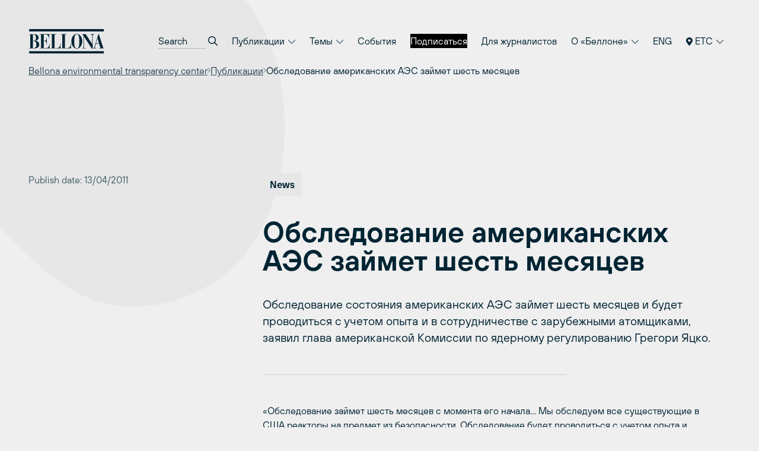

--- FILE ---
content_type: text/html; charset=UTF-8
request_url: https://ru.bellona.org/2011/04/13/obsledovanie-amerikanskih-aes-zajme/
body_size: 17225
content:
	<!doctype html>
<!--[if lt IE 9]><html class="no-js no-svg ie lt-ie9 lt-ie8 lt-ie7" lang="ru-RU"> <![endif]-->
<!--[if IE 9]><html class="no-js no-svg ie ie9 lt-ie9 lt-ie8" lang="ru-RU"> <![endif]-->
<!--[if gt IE 9]><!--><html class="no-js no-svg" lang="ru-RU"> <!--<![endif]-->
<head>
    <meta charset="UTF-8" />
    <meta name="description" content="Международное экологическое объединение «Беллона»">
    <link rel="stylesheet" href="https://network.bellona.org/content/themes/bellona_2023/style.css" type="text/css" media="screen" />
    <meta http-equiv="Content-Type" content="text/html; charset=UTF-8" />
    <meta http-equiv="X-UA-Compatible" content="IE=edge">
    <meta name="viewport" content="width=device-width, initial-scale=1">
    <link rel="author" href="https://network.bellona.org/content/themes/bellona_2023/humans.txt" />
    <link rel="pingback" href="https://ru.bellona.org/xmlrpc.php" />
    <link rel="profile" href="http://gmpg.org/xfn/11">

    <script>
        const ajaxUrl = "https://ru.bellona.org/wp-admin/admin-ajax.php";
    </script>
    <script src="https://kit.fontawesome.com/b39593ffb7.js" crossorigin="anonymous"></script>
    
    <meta name='robots' content='index, follow, max-image-preview:large, max-snippet:-1, max-video-preview:-1' />
	<style>img:is([sizes="auto" i], [sizes^="auto," i]) { contain-intrinsic-size: 3000px 1500px }</style>
	
<!-- Google Tag Manager for WordPress by gtm4wp.com -->
<script data-cfasync="false" data-pagespeed-no-defer>
	var gtm4wp_datalayer_name = "dataLayer";
	var dataLayer = dataLayer || [];
</script>
<!-- End Google Tag Manager for WordPress by gtm4wp.com -->
	<!-- This site is optimized with the Yoast SEO plugin v25.8 - https://yoast.com/wordpress/plugins/seo/ -->
	<title>Обследование американских АЭС займет шесть месяцев - ru.bellona.org</title>
	<link rel="canonical" href="https://ru.bellona.org/2011/04/13/obsledovanie-amerikanskih-aes-zajme/" />
	<meta property="og:locale" content="ru_RU" />
	<meta property="og:type" content="article" />
	<meta property="og:title" content="Обследование американских АЭС займет шесть месяцев - ru.bellona.org" />
	<meta property="og:description" content="Обследование состояния американских АЭС займет шесть месяцев и будет проводиться с учетом опыта и в сотрудничестве с зарубежными атомщиками, заявил глава американской Комиссии по ядерному регулированию Грегори Яцко." />
	<meta property="og:url" content="https://ru.bellona.org/2011/04/13/obsledovanie-amerikanskih-aes-zajme/" />
	<meta property="og:site_name" content="ru.bellona.org" />
	<meta property="article:published_time" content="2011-04-13T01:34:37+00:00" />
	<meta property="article:modified_time" content="2015-06-11T13:26:02+00:00" />
	<meta name="author" content="Bellona" />
	<meta name="twitter:card" content="summary_large_image" />
	<meta name="twitter:creator" content="@Bellona_etc" />
	<meta name="twitter:site" content="@Bellona_etc" />
	<meta name="twitter:label1" content="Написано автором" />
	<meta name="twitter:data1" content="Bellona" />
	<script type="application/ld+json" class="yoast-schema-graph">{"@context":"https://schema.org","@graph":[{"@type":"WebPage","@id":"https://ru.bellona.org/2011/04/13/obsledovanie-amerikanskih-aes-zajme/","url":"https://ru.bellona.org/2011/04/13/obsledovanie-amerikanskih-aes-zajme/","name":"Обследование американских АЭС займет шесть месяцев - ru.bellona.org","isPartOf":{"@id":"https://ru.bellona.org/#website"},"datePublished":"2011-04-13T01:34:37+00:00","dateModified":"2015-06-11T13:26:02+00:00","author":{"@id":"https://ru.bellona.org/#/schema/person/6ea6b763150bfb0bdd4fe9110face423"},"breadcrumb":{"@id":"https://ru.bellona.org/2011/04/13/obsledovanie-amerikanskih-aes-zajme/#breadcrumb"},"inLanguage":"ru-RU","potentialAction":[{"@type":"ReadAction","target":["https://ru.bellona.org/2011/04/13/obsledovanie-amerikanskih-aes-zajme/"]}]},{"@type":"BreadcrumbList","@id":"https://ru.bellona.org/2011/04/13/obsledovanie-amerikanskih-aes-zajme/#breadcrumb","itemListElement":[{"@type":"ListItem","position":1,"name":"Главная","item":"https://ru.bellona.org/"},{"@type":"ListItem","position":2,"name":"Обследование американских АЭС займет шесть месяцев"}]},{"@type":"WebSite","@id":"https://ru.bellona.org/#website","url":"https://ru.bellona.org/","name":"ru.bellona.org","description":"Международное экологическое объединение «Беллона»","potentialAction":[{"@type":"SearchAction","target":{"@type":"EntryPoint","urlTemplate":"https://ru.bellona.org/?s={search_term_string}"},"query-input":{"@type":"PropertyValueSpecification","valueRequired":true,"valueName":"search_term_string"}}],"inLanguage":"ru-RU"},{"@type":"Person","@id":"https://ru.bellona.org/#/schema/person/6ea6b763150bfb0bdd4fe9110face423","name":"Bellona","image":{"@type":"ImageObject","inLanguage":"ru-RU","@id":"https://ru.bellona.org/#/schema/person/image/","url":"https://secure.gravatar.com/avatar/d83dd5b3bd7656a412992824693cdd0befe39c13e03f400fa5544f05a5465c41?s=96&d=retro&r=g","contentUrl":"https://secure.gravatar.com/avatar/d83dd5b3bd7656a412992824693cdd0befe39c13e03f400fa5544f05a5465c41?s=96&d=retro&r=g","caption":"Bellona"},"url":"https://ru.bellona.org/author/bellona/"}]}</script>
	<!-- / Yoast SEO plugin. -->


<link rel='dns-prefetch' href='//network.bellona.org' />
<link rel="alternate" type="application/rss+xml" title="ru.bellona.org &raquo; Лента" href="https://ru.bellona.org/feed/" />
<link rel="alternate" type="application/rss+xml" title="ru.bellona.org &raquo; Лента комментариев" href="https://ru.bellona.org/comments/feed/" />
<script type="text/javascript">
/* <![CDATA[ */
window._wpemojiSettings = {"baseUrl":"https:\/\/s.w.org\/images\/core\/emoji\/16.0.1\/72x72\/","ext":".png","svgUrl":"https:\/\/s.w.org\/images\/core\/emoji\/16.0.1\/svg\/","svgExt":".svg","source":{"concatemoji":"https:\/\/ru.bellona.org\/wp-includes\/js\/wp-emoji-release.min.js?ver=6.8.2"}};
/*! This file is auto-generated */
!function(s,n){var o,i,e;function c(e){try{var t={supportTests:e,timestamp:(new Date).valueOf()};sessionStorage.setItem(o,JSON.stringify(t))}catch(e){}}function p(e,t,n){e.clearRect(0,0,e.canvas.width,e.canvas.height),e.fillText(t,0,0);var t=new Uint32Array(e.getImageData(0,0,e.canvas.width,e.canvas.height).data),a=(e.clearRect(0,0,e.canvas.width,e.canvas.height),e.fillText(n,0,0),new Uint32Array(e.getImageData(0,0,e.canvas.width,e.canvas.height).data));return t.every(function(e,t){return e===a[t]})}function u(e,t){e.clearRect(0,0,e.canvas.width,e.canvas.height),e.fillText(t,0,0);for(var n=e.getImageData(16,16,1,1),a=0;a<n.data.length;a++)if(0!==n.data[a])return!1;return!0}function f(e,t,n,a){switch(t){case"flag":return n(e,"\ud83c\udff3\ufe0f\u200d\u26a7\ufe0f","\ud83c\udff3\ufe0f\u200b\u26a7\ufe0f")?!1:!n(e,"\ud83c\udde8\ud83c\uddf6","\ud83c\udde8\u200b\ud83c\uddf6")&&!n(e,"\ud83c\udff4\udb40\udc67\udb40\udc62\udb40\udc65\udb40\udc6e\udb40\udc67\udb40\udc7f","\ud83c\udff4\u200b\udb40\udc67\u200b\udb40\udc62\u200b\udb40\udc65\u200b\udb40\udc6e\u200b\udb40\udc67\u200b\udb40\udc7f");case"emoji":return!a(e,"\ud83e\udedf")}return!1}function g(e,t,n,a){var r="undefined"!=typeof WorkerGlobalScope&&self instanceof WorkerGlobalScope?new OffscreenCanvas(300,150):s.createElement("canvas"),o=r.getContext("2d",{willReadFrequently:!0}),i=(o.textBaseline="top",o.font="600 32px Arial",{});return e.forEach(function(e){i[e]=t(o,e,n,a)}),i}function t(e){var t=s.createElement("script");t.src=e,t.defer=!0,s.head.appendChild(t)}"undefined"!=typeof Promise&&(o="wpEmojiSettingsSupports",i=["flag","emoji"],n.supports={everything:!0,everythingExceptFlag:!0},e=new Promise(function(e){s.addEventListener("DOMContentLoaded",e,{once:!0})}),new Promise(function(t){var n=function(){try{var e=JSON.parse(sessionStorage.getItem(o));if("object"==typeof e&&"number"==typeof e.timestamp&&(new Date).valueOf()<e.timestamp+604800&&"object"==typeof e.supportTests)return e.supportTests}catch(e){}return null}();if(!n){if("undefined"!=typeof Worker&&"undefined"!=typeof OffscreenCanvas&&"undefined"!=typeof URL&&URL.createObjectURL&&"undefined"!=typeof Blob)try{var e="postMessage("+g.toString()+"("+[JSON.stringify(i),f.toString(),p.toString(),u.toString()].join(",")+"));",a=new Blob([e],{type:"text/javascript"}),r=new Worker(URL.createObjectURL(a),{name:"wpTestEmojiSupports"});return void(r.onmessage=function(e){c(n=e.data),r.terminate(),t(n)})}catch(e){}c(n=g(i,f,p,u))}t(n)}).then(function(e){for(var t in e)n.supports[t]=e[t],n.supports.everything=n.supports.everything&&n.supports[t],"flag"!==t&&(n.supports.everythingExceptFlag=n.supports.everythingExceptFlag&&n.supports[t]);n.supports.everythingExceptFlag=n.supports.everythingExceptFlag&&!n.supports.flag,n.DOMReady=!1,n.readyCallback=function(){n.DOMReady=!0}}).then(function(){return e}).then(function(){var e;n.supports.everything||(n.readyCallback(),(e=n.source||{}).concatemoji?t(e.concatemoji):e.wpemoji&&e.twemoji&&(t(e.twemoji),t(e.wpemoji)))}))}((window,document),window._wpemojiSettings);
/* ]]> */
</script>
<link rel='stylesheet' id='style-0-css' href='https://network.bellona.org/content/themes/bellona_2023/dist/assets/main.ee73482c.css?ver=6.8.2' type='text/css' media='all' />
<style id='wp-emoji-styles-inline-css' type='text/css'>

	img.wp-smiley, img.emoji {
		display: inline !important;
		border: none !important;
		box-shadow: none !important;
		height: 1em !important;
		width: 1em !important;
		margin: 0 0.07em !important;
		vertical-align: -0.1em !important;
		background: none !important;
		padding: 0 !important;
	}
</style>
<link rel='stylesheet' id='wp-block-library-css' href='https://ru.bellona.org/wp-includes/css/dist/block-library/style.min.css?ver=6.8.2' type='text/css' media='all' />
<style id='classic-theme-styles-inline-css' type='text/css'>
/*! This file is auto-generated */
.wp-block-button__link{color:#fff;background-color:#32373c;border-radius:9999px;box-shadow:none;text-decoration:none;padding:calc(.667em + 2px) calc(1.333em + 2px);font-size:1.125em}.wp-block-file__button{background:#32373c;color:#fff;text-decoration:none}
</style>
<style id='global-styles-inline-css' type='text/css'>
:root{--wp--preset--aspect-ratio--square: 1;--wp--preset--aspect-ratio--4-3: 4/3;--wp--preset--aspect-ratio--3-4: 3/4;--wp--preset--aspect-ratio--3-2: 3/2;--wp--preset--aspect-ratio--2-3: 2/3;--wp--preset--aspect-ratio--16-9: 16/9;--wp--preset--aspect-ratio--9-16: 9/16;--wp--preset--color--black: #000000;--wp--preset--color--cyan-bluish-gray: #abb8c3;--wp--preset--color--white: #ffffff;--wp--preset--color--pale-pink: #f78da7;--wp--preset--color--vivid-red: #cf2e2e;--wp--preset--color--luminous-vivid-orange: #ff6900;--wp--preset--color--luminous-vivid-amber: #fcb900;--wp--preset--color--light-green-cyan: #7bdcb5;--wp--preset--color--vivid-green-cyan: #00d084;--wp--preset--color--pale-cyan-blue: #8ed1fc;--wp--preset--color--vivid-cyan-blue: #0693e3;--wp--preset--color--vivid-purple: #9b51e0;--wp--preset--gradient--vivid-cyan-blue-to-vivid-purple: linear-gradient(135deg,rgba(6,147,227,1) 0%,rgb(155,81,224) 100%);--wp--preset--gradient--light-green-cyan-to-vivid-green-cyan: linear-gradient(135deg,rgb(122,220,180) 0%,rgb(0,208,130) 100%);--wp--preset--gradient--luminous-vivid-amber-to-luminous-vivid-orange: linear-gradient(135deg,rgba(252,185,0,1) 0%,rgba(255,105,0,1) 100%);--wp--preset--gradient--luminous-vivid-orange-to-vivid-red: linear-gradient(135deg,rgba(255,105,0,1) 0%,rgb(207,46,46) 100%);--wp--preset--gradient--very-light-gray-to-cyan-bluish-gray: linear-gradient(135deg,rgb(238,238,238) 0%,rgb(169,184,195) 100%);--wp--preset--gradient--cool-to-warm-spectrum: linear-gradient(135deg,rgb(74,234,220) 0%,rgb(151,120,209) 20%,rgb(207,42,186) 40%,rgb(238,44,130) 60%,rgb(251,105,98) 80%,rgb(254,248,76) 100%);--wp--preset--gradient--blush-light-purple: linear-gradient(135deg,rgb(255,206,236) 0%,rgb(152,150,240) 100%);--wp--preset--gradient--blush-bordeaux: linear-gradient(135deg,rgb(254,205,165) 0%,rgb(254,45,45) 50%,rgb(107,0,62) 100%);--wp--preset--gradient--luminous-dusk: linear-gradient(135deg,rgb(255,203,112) 0%,rgb(199,81,192) 50%,rgb(65,88,208) 100%);--wp--preset--gradient--pale-ocean: linear-gradient(135deg,rgb(255,245,203) 0%,rgb(182,227,212) 50%,rgb(51,167,181) 100%);--wp--preset--gradient--electric-grass: linear-gradient(135deg,rgb(202,248,128) 0%,rgb(113,206,126) 100%);--wp--preset--gradient--midnight: linear-gradient(135deg,rgb(2,3,129) 0%,rgb(40,116,252) 100%);--wp--preset--font-size--small: 13px;--wp--preset--font-size--medium: 20px;--wp--preset--font-size--large: 36px;--wp--preset--font-size--x-large: 42px;--wp--preset--spacing--20: 0.44rem;--wp--preset--spacing--30: 0.67rem;--wp--preset--spacing--40: 1rem;--wp--preset--spacing--50: 1.5rem;--wp--preset--spacing--60: 2.25rem;--wp--preset--spacing--70: 3.38rem;--wp--preset--spacing--80: 5.06rem;--wp--preset--shadow--natural: 6px 6px 9px rgba(0, 0, 0, 0.2);--wp--preset--shadow--deep: 12px 12px 50px rgba(0, 0, 0, 0.4);--wp--preset--shadow--sharp: 6px 6px 0px rgba(0, 0, 0, 0.2);--wp--preset--shadow--outlined: 6px 6px 0px -3px rgba(255, 255, 255, 1), 6px 6px rgba(0, 0, 0, 1);--wp--preset--shadow--crisp: 6px 6px 0px rgba(0, 0, 0, 1);}:where(.is-layout-flex){gap: 0.5em;}:where(.is-layout-grid){gap: 0.5em;}body .is-layout-flex{display: flex;}.is-layout-flex{flex-wrap: wrap;align-items: center;}.is-layout-flex > :is(*, div){margin: 0;}body .is-layout-grid{display: grid;}.is-layout-grid > :is(*, div){margin: 0;}:where(.wp-block-columns.is-layout-flex){gap: 2em;}:where(.wp-block-columns.is-layout-grid){gap: 2em;}:where(.wp-block-post-template.is-layout-flex){gap: 1.25em;}:where(.wp-block-post-template.is-layout-grid){gap: 1.25em;}.has-black-color{color: var(--wp--preset--color--black) !important;}.has-cyan-bluish-gray-color{color: var(--wp--preset--color--cyan-bluish-gray) !important;}.has-white-color{color: var(--wp--preset--color--white) !important;}.has-pale-pink-color{color: var(--wp--preset--color--pale-pink) !important;}.has-vivid-red-color{color: var(--wp--preset--color--vivid-red) !important;}.has-luminous-vivid-orange-color{color: var(--wp--preset--color--luminous-vivid-orange) !important;}.has-luminous-vivid-amber-color{color: var(--wp--preset--color--luminous-vivid-amber) !important;}.has-light-green-cyan-color{color: var(--wp--preset--color--light-green-cyan) !important;}.has-vivid-green-cyan-color{color: var(--wp--preset--color--vivid-green-cyan) !important;}.has-pale-cyan-blue-color{color: var(--wp--preset--color--pale-cyan-blue) !important;}.has-vivid-cyan-blue-color{color: var(--wp--preset--color--vivid-cyan-blue) !important;}.has-vivid-purple-color{color: var(--wp--preset--color--vivid-purple) !important;}.has-black-background-color{background-color: var(--wp--preset--color--black) !important;}.has-cyan-bluish-gray-background-color{background-color: var(--wp--preset--color--cyan-bluish-gray) !important;}.has-white-background-color{background-color: var(--wp--preset--color--white) !important;}.has-pale-pink-background-color{background-color: var(--wp--preset--color--pale-pink) !important;}.has-vivid-red-background-color{background-color: var(--wp--preset--color--vivid-red) !important;}.has-luminous-vivid-orange-background-color{background-color: var(--wp--preset--color--luminous-vivid-orange) !important;}.has-luminous-vivid-amber-background-color{background-color: var(--wp--preset--color--luminous-vivid-amber) !important;}.has-light-green-cyan-background-color{background-color: var(--wp--preset--color--light-green-cyan) !important;}.has-vivid-green-cyan-background-color{background-color: var(--wp--preset--color--vivid-green-cyan) !important;}.has-pale-cyan-blue-background-color{background-color: var(--wp--preset--color--pale-cyan-blue) !important;}.has-vivid-cyan-blue-background-color{background-color: var(--wp--preset--color--vivid-cyan-blue) !important;}.has-vivid-purple-background-color{background-color: var(--wp--preset--color--vivid-purple) !important;}.has-black-border-color{border-color: var(--wp--preset--color--black) !important;}.has-cyan-bluish-gray-border-color{border-color: var(--wp--preset--color--cyan-bluish-gray) !important;}.has-white-border-color{border-color: var(--wp--preset--color--white) !important;}.has-pale-pink-border-color{border-color: var(--wp--preset--color--pale-pink) !important;}.has-vivid-red-border-color{border-color: var(--wp--preset--color--vivid-red) !important;}.has-luminous-vivid-orange-border-color{border-color: var(--wp--preset--color--luminous-vivid-orange) !important;}.has-luminous-vivid-amber-border-color{border-color: var(--wp--preset--color--luminous-vivid-amber) !important;}.has-light-green-cyan-border-color{border-color: var(--wp--preset--color--light-green-cyan) !important;}.has-vivid-green-cyan-border-color{border-color: var(--wp--preset--color--vivid-green-cyan) !important;}.has-pale-cyan-blue-border-color{border-color: var(--wp--preset--color--pale-cyan-blue) !important;}.has-vivid-cyan-blue-border-color{border-color: var(--wp--preset--color--vivid-cyan-blue) !important;}.has-vivid-purple-border-color{border-color: var(--wp--preset--color--vivid-purple) !important;}.has-vivid-cyan-blue-to-vivid-purple-gradient-background{background: var(--wp--preset--gradient--vivid-cyan-blue-to-vivid-purple) !important;}.has-light-green-cyan-to-vivid-green-cyan-gradient-background{background: var(--wp--preset--gradient--light-green-cyan-to-vivid-green-cyan) !important;}.has-luminous-vivid-amber-to-luminous-vivid-orange-gradient-background{background: var(--wp--preset--gradient--luminous-vivid-amber-to-luminous-vivid-orange) !important;}.has-luminous-vivid-orange-to-vivid-red-gradient-background{background: var(--wp--preset--gradient--luminous-vivid-orange-to-vivid-red) !important;}.has-very-light-gray-to-cyan-bluish-gray-gradient-background{background: var(--wp--preset--gradient--very-light-gray-to-cyan-bluish-gray) !important;}.has-cool-to-warm-spectrum-gradient-background{background: var(--wp--preset--gradient--cool-to-warm-spectrum) !important;}.has-blush-light-purple-gradient-background{background: var(--wp--preset--gradient--blush-light-purple) !important;}.has-blush-bordeaux-gradient-background{background: var(--wp--preset--gradient--blush-bordeaux) !important;}.has-luminous-dusk-gradient-background{background: var(--wp--preset--gradient--luminous-dusk) !important;}.has-pale-ocean-gradient-background{background: var(--wp--preset--gradient--pale-ocean) !important;}.has-electric-grass-gradient-background{background: var(--wp--preset--gradient--electric-grass) !important;}.has-midnight-gradient-background{background: var(--wp--preset--gradient--midnight) !important;}.has-small-font-size{font-size: var(--wp--preset--font-size--small) !important;}.has-medium-font-size{font-size: var(--wp--preset--font-size--medium) !important;}.has-large-font-size{font-size: var(--wp--preset--font-size--large) !important;}.has-x-large-font-size{font-size: var(--wp--preset--font-size--x-large) !important;}
:where(.wp-block-post-template.is-layout-flex){gap: 1.25em;}:where(.wp-block-post-template.is-layout-grid){gap: 1.25em;}
:where(.wp-block-columns.is-layout-flex){gap: 2em;}:where(.wp-block-columns.is-layout-grid){gap: 2em;}
:root :where(.wp-block-pullquote){font-size: 1.5em;line-height: 1.6;}
</style>
<link rel='stylesheet' id='collapscore-css-css' href='https://ru.bellona.org/content/plugins/jquery-collapse-o-matic/css/core_style.css?ver=1.0' type='text/css' media='all' />
<link rel='stylesheet' id='collapseomatic-css-css' href='https://ru.bellona.org/content/plugins/jquery-collapse-o-matic/css/light_style.css?ver=1.6' type='text/css' media='all' />
<link rel='stylesheet' id='wp-pagenavi-css' href='https://ru.bellona.org/content/plugins/wp-pagenavi/pagenavi-css.css?ver=2.70' type='text/css' media='all' />
<link rel='stylesheet' id='tablepress-default-css' href='https://ru.bellona.org/content/plugins/tablepress/css/build/default.css?ver=3.2.1' type='text/css' media='all' />
<script type="text/javascript" src="https://ru.bellona.org/wp-includes/js/jquery/jquery.min.js?ver=3.7.1" id="jquery-core-js"></script>
<script type="text/javascript" src="https://ru.bellona.org/wp-includes/js/jquery/jquery-migrate.min.js?ver=3.4.1" id="jquery-migrate-js"></script>
<script type="text/javascript" src="https://network.bellona.org/content/themes/bellona_2023/dist/assets/main.5597fad0.js?ver=6.8.2" id="main-js-js"></script>
<link rel="https://api.w.org/" href="https://ru.bellona.org/wp-json/" /><link rel="alternate" title="JSON" type="application/json" href="https://ru.bellona.org/wp-json/wp/v2/posts/48910" /><link rel="EditURI" type="application/rsd+xml" title="RSD" href="https://ru.bellona.org/xmlrpc.php?rsd" />
<meta name="generator" content="WordPress 6.8.2" />
<link rel='shortlink' href='https://ru.bellona.org/?p=48910' />
<link rel="alternate" title="oEmbed (JSON)" type="application/json+oembed" href="https://ru.bellona.org/wp-json/oembed/1.0/embed?url=https%3A%2F%2Fru.bellona.org%2F2011%2F04%2F13%2Fobsledovanie-amerikanskih-aes-zajme%2F" />

<!-- Google Tag Manager for WordPress by gtm4wp.com -->
<!-- GTM Container placement set to automatic -->
<script data-cfasync="false" data-pagespeed-no-defer>
	var dataLayer_content = {"pagePostType":"post","pagePostType2":"single-post","pageCategory":["avarii-i-intsidenty","aes"],"pagePostAuthor":"Bellona"};
	dataLayer.push( dataLayer_content );
</script>
<script data-cfasync="false" data-pagespeed-no-defer>
(function(w,d,s,l,i){w[l]=w[l]||[];w[l].push({'gtm.start':
new Date().getTime(),event:'gtm.js'});var f=d.getElementsByTagName(s)[0],
j=d.createElement(s),dl=l!='dataLayer'?'&l='+l:'';j.async=true;j.src=
'//www.googletagmanager.com/gtm.js?id='+i+dl;f.parentNode.insertBefore(j,f);
})(window,document,'script','dataLayer','GTM-PWD2QBGS');
</script>
<!-- End Google Tag Manager for WordPress by gtm4wp.com --><link rel="icon" href="https://network.bellona.org/content/uploads/sites/4/cropped-android-chrome-512x512-1-270x270-1-160x160.png" sizes="32x32" />
<link rel="icon" href="https://network.bellona.org/content/uploads/sites/4/cropped-android-chrome-512x512-1-270x270-1.png" sizes="192x192" />
<link rel="apple-touch-icon" href="https://network.bellona.org/content/uploads/sites/4/cropped-android-chrome-512x512-1-270x270-1.png" />
<meta name="msapplication-TileImage" content="https://network.bellona.org/content/uploads/sites/4/cropped-android-chrome-512x512-1-270x270-1.png" />

						</head>

	<body class="wp-singular post-template-default single single-post postid-48910 single-format-standard wp-theme-bellona_2023 bg-light-gray text-noir" data-template="base.twig">
		<a class="skip-link screen-reader-text" href="#content">Перейти к содержимому</a>

					
<header id="header" x-data="{ open: false }" x-bind:class="open ? 'open' : ''" class="relative print:hidden">
  <div class="px-page py-page relative z-50">

    <div class="flex items-center justify-between">

      <a class="inline-block" href="https://ru.bellona.org" rel="home">
        <svg fill="none" viewBox="0 0 93 31" xmlns="http://www.w3.org/2000/svg" class="text-noir w-24 sm:w-32">
  <g clip-path="url(#a)" class="fill-current">
    <path d="m92.334 0.76752h-91.558v2.8779h91.558v-2.8779z"/>
    <path d="m92.334 27.534h-91.558v2.8779h91.558v-2.8779z"/>
    <path d="m82.764 18.239 1.8601-6.2214h0.0419l1.8314 6.2214h-3.7334zm-3.5005 5.9991h3.783v-0.4422h-0.586c-0.4186 0-1.002-0.0968-1.002-0.9104 0.0115-0.2519 0.0609-0.5006 0.1465-0.7378l1.002-3.4665h4.0552l1.5253 5.1147h-1.6718v0.4422h6.2292v-0.4422h-1.0229l-5.604-17.267h-0.3139l-4.8584 15.802c-0.2616 0.8111-0.6279 1.4023-1.4206 1.4756h-0.2616v0.4317zm-13.476 0h3.9532v-0.4422h-0.1884c-1.1721 0-1.6325-0.2459-1.6325-1.6482v-12.558h0.0418l9.7324 14.944h0.8765v-15.836c-0.0071-0.17733 0.0227-0.3542 0.0877-0.51935 0.0649-0.16516 0.1635-0.31501 0.2895-0.44 0.126-0.125 0.2766-0.22242 0.4423-0.28607 0.1656-0.06364 0.3427-0.09213 0.52-0.08364h0.293v-0.44214h-3.9531v0.44214h0.3976c0.921 0 1.4233 0.46831 1.4233 1.4023v10.083h-0.0419l-7.8827-11.927h-4.3063v0.44214h0.6488l0.9209 1.452v13.204c0 1.5017-0.607 1.7712-1.2558 1.7712h-0.3767l0.0104 0.4422zm-6.5667-0.0471c-2.4462 0-3.1395-2.3546-3.1395-8.6075 0-7.7728 1.5252-8.6074 3.1395-8.6074 1.6142 0 3.1395 0.83458 3.1395 8.6074 0 6.245-0.6907 8.6075-3.1395 8.6075zm-6.6479-8.6075c-0.0837 4.5968 2.9485 9.0496 6.6479 9.0496 3.6993 0 6.7315-4.4476 6.6478-9.0496 0-4.8217-2.6973-9.0522-6.6478-9.0522-3.9506 0-6.6479 4.2304-6.6479 9.0522zm-12.762 8.6546h12.27v-5.9023h-0.3767v0.4919c0 2.8543-0.8372 4.9708-4.5365 4.9708h-2.4044v-16.43h1.8811v-0.44214h-6.8336v0.44214h1.6927v16.427h-1.6927v0.4422zm-12.718 0h12.27v-5.9023h-0.3767v0.4919c0 2.8543-0.8372 4.9708-4.5366 4.9708h-2.4043v-16.43h1.8811v-0.44214h-6.8337v0.44214h1.6928v16.427h-1.6928v0.4422zm-13.416 0h12.27v-5.5334h-0.3767v0.3454c0 1.4023-0.4997 4.7458-3.9244 4.7458h-3.0086v-8.4583h1.4415c1.3605 0 2.0695 1.4991 2.0695 3.2442v0.5677h0.3767v-7.7729h-0.3767v0.2617c0 2.3363-0.709 3.2441-2.0695 3.2441h-1.4415v-7.5138h2.4671c2.488 0 3.8877 1.868 3.8877 4.1076v0.3427h0.3767v-4.8924h-11.692v0.44214h1.6927v16.427h-1.6927v0.4422zm-8.2098-16.87h1.1067c1.779 0 2.6346 1.2061 2.6346 4.0578 0 2.509-1.3578 3.4666-2.6162 3.4666h-1.1302l0.00523-7.5244zm0 7.969h1.2767c1.8601 0 2.925 1.5985 2.925 4.2043 0 3.0008-1.1276 4.254-3.2389 4.254h-0.96278v-8.4583zm-4.6621 8.8952h6.4386c3.8878 0 5.9363-2.0145 5.9363-4.7092 0-2.9511-2.2552-4.5261-5.12-4.5261v-0.0497c2.0067-0.1962 4.2854-1.3081 4.2854-3.9244 0-2.8517-2.5299-4.0813-4.8714-4.0813h-6.6688v0.44215h1.4023v16.412h-1.4023v0.4369z"/>
  </g>
  <defs>
    <clipPath id="a">
      <rect transform="translate(.7764 .76752)" width="91.958" height="29.645" fill="#fff"/>
    </clipPath>
  </defs>
</svg>      </a>

      <nav role="navigation" class="hidden menu-breakpoint:block">
        	<ul class="flex flex-col text-lg menu-breakpoint:flex-row menu-breakpoint:text-base menu-breakpoint:gap-x-1">

		<li class="py-3 menu-breakpoint:px-3 menu-breakpoint:py-2 mb-2 menu-breakpoint:mb-0">
			<form role="search" method="get" autocomplete="off" action="https://ru.bellona.org" class="flex bg-white border border-dark-gray px-5 py-4 menu-breakpoint:border-0 menu-breakpoint:bg-transparent menu-breakpoint:p-0">
				<input placeholder="Search" type="search" name="s" class="appearance-none placeholder-dark-gray menu-breakpoint:placeholder-noir bg-transparent menu-breakpoint:border-b border-dark-gray flex-grow menu-breakpoint:w-20 menu-breakpoint:focus:w-32 focus:border-noir focus:outline-none transition-colors transition-width">
				<button class="ml-1">
					<i class="far fa-search"></i>
				</button>
			</form>
		</li>

					<li class="relative border-b border-noir border-opacity-10 text-lg menu-breakpoint:text-base menu-breakpoint:border-0  menu-item menu-item-type-post_type menu-item-object-page menu-item-103824 menu-item-has-children" x-data="{ open: false }">
									<button class="cursor-pointer w-full flex items-center justify-between py-3 sm:py-4 menu-breakpoint:px-3 menu-breakpoint:py-2 menu-breakpoint:block" @click="open = !open">
						Публикации
						<i class="fal fa-chevron-down text-base ml-0.5 menu-breakpoint:text-sm" x-show="!open"></i>
						<i class="fal fa-chevron-up text-base ml-0.5 menu-breakpoint:text-sm" x-show="open" style="display: none"></i>
					</button>

					<ul x-show="open" class="text-lg menu-breakpoint:text-base pl-6 sm:-mt-1 menu-breakpoint:mt-0 pb-3 menu-breakpoint:absolute menu-breakpoint:top-full menu-breakpoint:-right-1 menu-breakpoint:w-56 menu-breakpoint:border menu-breakpoint:border-noir menu-breakpoint:border-opacity-10 menu-breakpoint:bg-light-gray menu-breakpoint:p-2 menu-breakpoint:shadow-menu-breakpoint" @click.outside="open = false" style="display: none">
													<li class="border-t border-noir border-opacity-10 menu-breakpoint:border-0">
								<a target="" href="https://ru.bellona.org/news/" class="block py-3 sm:py-4 menu-breakpoint:px-4 menu-breakpoint:py-3 menu-breakpoint:hover:bg-gray menu-breakpoint:transition-colors">
									Публикации
								</a>
							</li>
													<li class="border-t border-noir border-opacity-10 menu-breakpoint:border-0">
								<a target="" href="https://ru.bellona.org/reports/" class="block py-3 sm:py-4 menu-breakpoint:px-4 menu-breakpoint:py-3 menu-breakpoint:hover:bg-gray menu-breakpoint:transition-colors">
									Доклады
								</a>
							</li>
													<li class="border-t border-noir border-opacity-10 menu-breakpoint:border-0">
								<a target="" href="https://ru.bellona.org/ecopravo/" class="block py-3 sm:py-4 menu-breakpoint:px-4 menu-breakpoint:py-3 menu-breakpoint:hover:bg-gray menu-breakpoint:transition-colors">
									Журнал «Экология и право»
								</a>
							</li>
											</ul>
							</li>
					<li class="relative border-b border-noir border-opacity-10 text-lg menu-breakpoint:text-base menu-breakpoint:border-0  menu-item menu-item-type-post_type menu-item-object-subject_area menu-item-108585 menu-item-has-children" x-data="{ open: false }">
									<button class="cursor-pointer w-full flex items-center justify-between py-3 sm:py-4 menu-breakpoint:px-3 menu-breakpoint:py-2 menu-breakpoint:block" @click="open = !open">
						Темы
						<i class="fal fa-chevron-down text-base ml-0.5 menu-breakpoint:text-sm" x-show="!open"></i>
						<i class="fal fa-chevron-up text-base ml-0.5 menu-breakpoint:text-sm" x-show="open" style="display: none"></i>
					</button>

					<ul x-show="open" class="text-lg menu-breakpoint:text-base pl-6 sm:-mt-1 menu-breakpoint:mt-0 pb-3 menu-breakpoint:absolute menu-breakpoint:top-full menu-breakpoint:-right-1 menu-breakpoint:w-56 menu-breakpoint:border menu-breakpoint:border-noir menu-breakpoint:border-opacity-10 menu-breakpoint:bg-light-gray menu-breakpoint:p-2 menu-breakpoint:shadow-menu-breakpoint" @click.outside="open = false" style="display: none">
													<li class="border-t border-noir border-opacity-10 menu-breakpoint:border-0">
								<a target="" href="https://ru.bellona.org/focus-area/atomnyj-proekt/" class="block py-3 sm:py-4 menu-breakpoint:px-4 menu-breakpoint:py-3 menu-breakpoint:hover:bg-gray menu-breakpoint:transition-colors">
									Атом
								</a>
							</li>
													<li class="border-t border-noir border-opacity-10 menu-breakpoint:border-0">
								<a target="" href="https://ru.bellona.org/focus-area/arctic/" class="block py-3 sm:py-4 menu-breakpoint:px-4 menu-breakpoint:py-3 menu-breakpoint:hover:bg-gray menu-breakpoint:transition-colors">
									Арктика
								</a>
							</li>
													<li class="border-t border-noir border-opacity-10 menu-breakpoint:border-0">
								<a target="" href="https://ru.bellona.org/focus-area/atomnyj-proekt/nuclear-digest/" class="block py-3 sm:py-4 menu-breakpoint:px-4 menu-breakpoint:py-3 menu-breakpoint:hover:bg-gray menu-breakpoint:transition-colors">
									Атомный дайджест
								</a>
							</li>
													<li class="border-t border-noir border-opacity-10 menu-breakpoint:border-0">
								<a target="" href="https://ru.bellona.org/focus-area/arctic/arctic-digest/" class="block py-3 sm:py-4 menu-breakpoint:px-4 menu-breakpoint:py-3 menu-breakpoint:hover:bg-gray menu-breakpoint:transition-colors">
									Арктический дайджест
								</a>
							</li>
											</ul>
							</li>
					<li class="relative border-b border-noir border-opacity-10 text-lg menu-breakpoint:text-base menu-breakpoint:border-0  menu-item menu-item-type-post_type menu-item-object-page menu-item-106533" x-data="{ open: false }">
									<a target="" href="https://ru.bellona.org/events/" class="block py-3 sm:py-4 menu-breakpoint:px-3 menu-breakpoint:py-2 hover:bg-black hover:bg-opacity-5 transition-colors">
						События
					</a>
							</li>
					<li class="relative border-b border-noir border-opacity-10 text-lg menu-breakpoint:text-base menu-breakpoint:border-0  menu-item menu-item-type-post_type menu-item-object-page menu-item-104067" x-data="{ open: false }">
									<a target="" href="https://ru.bellona.org/subscribe/" class="block py-3 sm:py-4 menu-breakpoint:px-3 menu-breakpoint:py-2 hover:bg-black hover:bg-opacity-5 transition-colors">
						<h2 style="background-color:rgb(0, 0, 0);color:rgb(255,255,255);">Подписаться</h2>
					</a>
							</li>
					<li class="relative border-b border-noir border-opacity-10 text-lg menu-breakpoint:text-base menu-breakpoint:border-0  menu-item menu-item-type-post_type menu-item-object-page menu-item-105535" x-data="{ open: false }">
									<a target="" href="https://ru.bellona.org/mediakit/" class="block py-3 sm:py-4 menu-breakpoint:px-3 menu-breakpoint:py-2 hover:bg-black hover:bg-opacity-5 transition-colors">
						Для журналистов
					</a>
							</li>
					<li class="relative border-b border-noir border-opacity-10 text-lg menu-breakpoint:text-base menu-breakpoint:border-0  menu-item menu-item-type-post_type menu-item-object-page menu-item-104908 menu-item-has-children" x-data="{ open: false }">
									<button class="cursor-pointer w-full flex items-center justify-between py-3 sm:py-4 menu-breakpoint:px-3 menu-breakpoint:py-2 menu-breakpoint:block" @click="open = !open">
						О «Беллоне»
						<i class="fal fa-chevron-down text-base ml-0.5 menu-breakpoint:text-sm" x-show="!open"></i>
						<i class="fal fa-chevron-up text-base ml-0.5 menu-breakpoint:text-sm" x-show="open" style="display: none"></i>
					</button>

					<ul x-show="open" class="text-lg menu-breakpoint:text-base pl-6 sm:-mt-1 menu-breakpoint:mt-0 pb-3 menu-breakpoint:absolute menu-breakpoint:top-full menu-breakpoint:-right-1 menu-breakpoint:w-56 menu-breakpoint:border menu-breakpoint:border-noir menu-breakpoint:border-opacity-10 menu-breakpoint:bg-light-gray menu-breakpoint:p-2 menu-breakpoint:shadow-menu-breakpoint" @click.outside="open = false" style="display: none">
													<li class="border-t border-noir border-opacity-10 menu-breakpoint:border-0">
								<a target="" href="https://ru.bellona.org/contacts/" class="block py-3 sm:py-4 menu-breakpoint:px-4 menu-breakpoint:py-3 menu-breakpoint:hover:bg-gray menu-breakpoint:transition-colors">
									Контакты
								</a>
							</li>
													<li class="border-t border-noir border-opacity-10 menu-breakpoint:border-0">
								<a target="" href="https://ru.bellona.org/employees/" class="block py-3 sm:py-4 menu-breakpoint:px-4 menu-breakpoint:py-3 menu-breakpoint:hover:bg-gray menu-breakpoint:transition-colors">
									Сотрудники
								</a>
							</li>
													<li class="border-t border-noir border-opacity-10 menu-breakpoint:border-0">
								<a target="" href="https://ru.bellona.org/about/" class="block py-3 sm:py-4 menu-breakpoint:px-4 menu-breakpoint:py-3 menu-breakpoint:hover:bg-gray menu-breakpoint:transition-colors">
									О «Беллоне»
								</a>
							</li>
													<li class="border-t border-noir border-opacity-10 menu-breakpoint:border-0">
								<a target="" href="https://ru.bellona.org/bellona-russia-history/" class="block py-3 sm:py-4 menu-breakpoint:px-4 menu-breakpoint:py-3 menu-breakpoint:hover:bg-gray menu-breakpoint:transition-colors">
									История
								</a>
							</li>
											</ul>
							</li>
					<li class="relative border-b border-noir border-opacity-10 text-lg menu-breakpoint:text-base menu-breakpoint:border-0 lang-item lang-item-500 lang-item-etc no-translation lang-item-first menu-item menu-item-type-custom menu-item-object-custom menu-item-107024-etc" x-data="{ open: false }">
									<a target="" href="https://etc.bellona.org/" class="block py-3 sm:py-4 menu-breakpoint:px-3 menu-breakpoint:py-2 hover:bg-black hover:bg-opacity-5 transition-colors">
						ENG
					</a>
							</li>
		
		<li class="relative text-sm md:text-base hidden menu-breakpoint:block" x-data="{ open: false }">
  <button class="cursor-pointer block px-3 py-2" @click="open = !open">
    <i class="fas fa-map-marker-alt text-xs md:text-sm"></i>
    ETC
    <i class="fal fa-chevron-down text-xs md:text-sm ml-0.5" x-show="!open"></i>
    <i class="fal fa-chevron-up text-xs md:text-sm ml-0.5" x-show="open" style="display: none"></i>
  </button>

  <ul x-show="open" class="text-sm md:text-base absolute top-full -right-1 w-56 border border-noir border-opacity-10 bg-light-gray p-2 shadow-xl" @click.outside="open = false" style="display: none">
                            <li>
          <a href="https://bellona.no" class="block px-4 py-3 hover:bg-gray transition-colors">
            Oslo
          </a>
        </li>
                        <li>
          <a href="https://bellona.org" class="block px-4 py-3 hover:bg-gray transition-colors">
            International
          </a>
        </li>
                        <li>
          <a href="https://de.bellona.org" class="block px-4 py-3 hover:bg-gray transition-colors">
            Berlin
          </a>
        </li>
                        <li>
          <a href="https://eu.bellona.org" class="block px-4 py-3 hover:bg-gray transition-colors">
            EU
          </a>
        </li>
            </ul>
</li>
	</ul>
      </nav>

      <ul class="menu-breakpoint:hidden ml-auto mr-3 md:mr-4">
		    <li class="relative text-sm md:text-base " x-data="{ open: false }">
  <button class="cursor-pointer block px-3 py-2" @click="open = !open">
    <i class="fas fa-map-marker-alt text-xs md:text-sm"></i>
    ETC
    <i class="fal fa-chevron-down text-xs md:text-sm ml-0.5" x-show="!open"></i>
    <i class="fal fa-chevron-up text-xs md:text-sm ml-0.5" x-show="open" style="display: none"></i>
  </button>

  <ul x-show="open" class="text-sm md:text-base absolute top-full -right-1 w-56 border border-noir border-opacity-10 bg-light-gray p-2 shadow-xl" @click.outside="open = false" style="display: none">
                            <li>
          <a href="https://bellona.no" class="block px-4 py-3 hover:bg-gray transition-colors">
            Oslo
          </a>
        </li>
                        <li>
          <a href="https://bellona.org" class="block px-4 py-3 hover:bg-gray transition-colors">
            International
          </a>
        </li>
                        <li>
          <a href="https://de.bellona.org" class="block px-4 py-3 hover:bg-gray transition-colors">
            Berlin
          </a>
        </li>
                        <li>
          <a href="https://eu.bellona.org" class="block px-4 py-3 hover:bg-gray transition-colors">
            EU
          </a>
        </li>
            </ul>
</li>
      </ul>

      <button tab-index="0" id="menu-toggle" class="menu-breakpoint:hidden" aria-title="Toggle menu" x-on:click="open = !open" x-bind:class="open ? 'open' : ''">
        <div class="menu-toggle-icon">
          <span class="menu-toggle-line"></span>
          <span class="menu-toggle-line"></span>
          <span class="menu-toggle-line"></span>
          <span class="menu-toggle-line"></span>
        </div>
      </button>

    </div>

    <nav aria-label="Breadcrumbs" class="hidden md:block md:mt-4">
  <ol class="flex items-center gap-x-2">

    <li class="opacity-80 hover:opacity-100 transition-colors flex items-center gap-x-2">
      <a href="/" class="underline">
      Bellona environmental transparency center
    </a>
    <i class="fal fa-chevron-right text-[0.6rem]"></i>
</li>
    
      <li class="opacity-80 hover:opacity-100 transition-colors flex items-center gap-x-2">
      <a href="https://ru.bellona.org/news/" class="underline">
      Публикации
    </a>
    <i class="fal fa-chevron-right text-[0.6rem]"></i>
</li>
      
        
    <li>Обследование американских АЭС займет шесть месяцев</li>

  </ol>
</nav>
  </div>

  <nav id="overlay-menu" role="navigation" class="absolute xl:hidden z-40 bg-light-gray w-screen h-screen inset-0 px-page pt-20 md:pt-32 lg:pt-40 pb-12 flex flex-col" x-bind:class="open ? 'block' : 'hidden'">
  <div class="overflow-y-scroll overscroll-contain h-full">
    	<ul class="flex flex-col text-lg menu-breakpoint:flex-row menu-breakpoint:text-base menu-breakpoint:gap-x-1">

		<li class="py-3 menu-breakpoint:px-3 menu-breakpoint:py-2 mb-2 menu-breakpoint:mb-0">
			<form role="search" method="get" autocomplete="off" action="https://ru.bellona.org" class="flex bg-white border border-dark-gray px-5 py-4 menu-breakpoint:border-0 menu-breakpoint:bg-transparent menu-breakpoint:p-0">
				<input placeholder="Search" type="search" name="s" class="appearance-none placeholder-dark-gray menu-breakpoint:placeholder-noir bg-transparent menu-breakpoint:border-b border-dark-gray flex-grow menu-breakpoint:w-20 menu-breakpoint:focus:w-32 focus:border-noir focus:outline-none transition-colors transition-width">
				<button class="ml-1">
					<i class="far fa-search"></i>
				</button>
			</form>
		</li>

					<li class="relative border-b border-noir border-opacity-10 text-lg menu-breakpoint:text-base menu-breakpoint:border-0  menu-item menu-item-type-post_type menu-item-object-page menu-item-103824 menu-item-has-children" x-data="{ open: false }">
									<button class="cursor-pointer w-full flex items-center justify-between py-3 sm:py-4 menu-breakpoint:px-3 menu-breakpoint:py-2 menu-breakpoint:block" @click="open = !open">
						Публикации
						<i class="fal fa-chevron-down text-base ml-0.5 menu-breakpoint:text-sm" x-show="!open"></i>
						<i class="fal fa-chevron-up text-base ml-0.5 menu-breakpoint:text-sm" x-show="open" style="display: none"></i>
					</button>

					<ul x-show="open" class="text-lg menu-breakpoint:text-base pl-6 sm:-mt-1 menu-breakpoint:mt-0 pb-3 menu-breakpoint:absolute menu-breakpoint:top-full menu-breakpoint:-right-1 menu-breakpoint:w-56 menu-breakpoint:border menu-breakpoint:border-noir menu-breakpoint:border-opacity-10 menu-breakpoint:bg-light-gray menu-breakpoint:p-2 menu-breakpoint:shadow-menu-breakpoint" @click.outside="open = false" style="display: none">
													<li class="border-t border-noir border-opacity-10 menu-breakpoint:border-0">
								<a target="" href="https://ru.bellona.org/news/" class="block py-3 sm:py-4 menu-breakpoint:px-4 menu-breakpoint:py-3 menu-breakpoint:hover:bg-gray menu-breakpoint:transition-colors">
									Публикации
								</a>
							</li>
													<li class="border-t border-noir border-opacity-10 menu-breakpoint:border-0">
								<a target="" href="https://ru.bellona.org/reports/" class="block py-3 sm:py-4 menu-breakpoint:px-4 menu-breakpoint:py-3 menu-breakpoint:hover:bg-gray menu-breakpoint:transition-colors">
									Доклады
								</a>
							</li>
													<li class="border-t border-noir border-opacity-10 menu-breakpoint:border-0">
								<a target="" href="https://ru.bellona.org/ecopravo/" class="block py-3 sm:py-4 menu-breakpoint:px-4 menu-breakpoint:py-3 menu-breakpoint:hover:bg-gray menu-breakpoint:transition-colors">
									Журнал «Экология и право»
								</a>
							</li>
											</ul>
							</li>
					<li class="relative border-b border-noir border-opacity-10 text-lg menu-breakpoint:text-base menu-breakpoint:border-0  menu-item menu-item-type-post_type menu-item-object-subject_area menu-item-108585 menu-item-has-children" x-data="{ open: false }">
									<button class="cursor-pointer w-full flex items-center justify-between py-3 sm:py-4 menu-breakpoint:px-3 menu-breakpoint:py-2 menu-breakpoint:block" @click="open = !open">
						Темы
						<i class="fal fa-chevron-down text-base ml-0.5 menu-breakpoint:text-sm" x-show="!open"></i>
						<i class="fal fa-chevron-up text-base ml-0.5 menu-breakpoint:text-sm" x-show="open" style="display: none"></i>
					</button>

					<ul x-show="open" class="text-lg menu-breakpoint:text-base pl-6 sm:-mt-1 menu-breakpoint:mt-0 pb-3 menu-breakpoint:absolute menu-breakpoint:top-full menu-breakpoint:-right-1 menu-breakpoint:w-56 menu-breakpoint:border menu-breakpoint:border-noir menu-breakpoint:border-opacity-10 menu-breakpoint:bg-light-gray menu-breakpoint:p-2 menu-breakpoint:shadow-menu-breakpoint" @click.outside="open = false" style="display: none">
													<li class="border-t border-noir border-opacity-10 menu-breakpoint:border-0">
								<a target="" href="https://ru.bellona.org/focus-area/atomnyj-proekt/" class="block py-3 sm:py-4 menu-breakpoint:px-4 menu-breakpoint:py-3 menu-breakpoint:hover:bg-gray menu-breakpoint:transition-colors">
									Атом
								</a>
							</li>
													<li class="border-t border-noir border-opacity-10 menu-breakpoint:border-0">
								<a target="" href="https://ru.bellona.org/focus-area/arctic/" class="block py-3 sm:py-4 menu-breakpoint:px-4 menu-breakpoint:py-3 menu-breakpoint:hover:bg-gray menu-breakpoint:transition-colors">
									Арктика
								</a>
							</li>
													<li class="border-t border-noir border-opacity-10 menu-breakpoint:border-0">
								<a target="" href="https://ru.bellona.org/focus-area/atomnyj-proekt/nuclear-digest/" class="block py-3 sm:py-4 menu-breakpoint:px-4 menu-breakpoint:py-3 menu-breakpoint:hover:bg-gray menu-breakpoint:transition-colors">
									Атомный дайджест
								</a>
							</li>
													<li class="border-t border-noir border-opacity-10 menu-breakpoint:border-0">
								<a target="" href="https://ru.bellona.org/focus-area/arctic/arctic-digest/" class="block py-3 sm:py-4 menu-breakpoint:px-4 menu-breakpoint:py-3 menu-breakpoint:hover:bg-gray menu-breakpoint:transition-colors">
									Арктический дайджест
								</a>
							</li>
											</ul>
							</li>
					<li class="relative border-b border-noir border-opacity-10 text-lg menu-breakpoint:text-base menu-breakpoint:border-0  menu-item menu-item-type-post_type menu-item-object-page menu-item-106533" x-data="{ open: false }">
									<a target="" href="https://ru.bellona.org/events/" class="block py-3 sm:py-4 menu-breakpoint:px-3 menu-breakpoint:py-2 hover:bg-black hover:bg-opacity-5 transition-colors">
						События
					</a>
							</li>
					<li class="relative border-b border-noir border-opacity-10 text-lg menu-breakpoint:text-base menu-breakpoint:border-0  menu-item menu-item-type-post_type menu-item-object-page menu-item-104067" x-data="{ open: false }">
									<a target="" href="https://ru.bellona.org/subscribe/" class="block py-3 sm:py-4 menu-breakpoint:px-3 menu-breakpoint:py-2 hover:bg-black hover:bg-opacity-5 transition-colors">
						<h2 style="background-color:rgb(0, 0, 0);color:rgb(255,255,255);">Подписаться</h2>
					</a>
							</li>
					<li class="relative border-b border-noir border-opacity-10 text-lg menu-breakpoint:text-base menu-breakpoint:border-0  menu-item menu-item-type-post_type menu-item-object-page menu-item-105535" x-data="{ open: false }">
									<a target="" href="https://ru.bellona.org/mediakit/" class="block py-3 sm:py-4 menu-breakpoint:px-3 menu-breakpoint:py-2 hover:bg-black hover:bg-opacity-5 transition-colors">
						Для журналистов
					</a>
							</li>
					<li class="relative border-b border-noir border-opacity-10 text-lg menu-breakpoint:text-base menu-breakpoint:border-0  menu-item menu-item-type-post_type menu-item-object-page menu-item-104908 menu-item-has-children" x-data="{ open: false }">
									<button class="cursor-pointer w-full flex items-center justify-between py-3 sm:py-4 menu-breakpoint:px-3 menu-breakpoint:py-2 menu-breakpoint:block" @click="open = !open">
						О «Беллоне»
						<i class="fal fa-chevron-down text-base ml-0.5 menu-breakpoint:text-sm" x-show="!open"></i>
						<i class="fal fa-chevron-up text-base ml-0.5 menu-breakpoint:text-sm" x-show="open" style="display: none"></i>
					</button>

					<ul x-show="open" class="text-lg menu-breakpoint:text-base pl-6 sm:-mt-1 menu-breakpoint:mt-0 pb-3 menu-breakpoint:absolute menu-breakpoint:top-full menu-breakpoint:-right-1 menu-breakpoint:w-56 menu-breakpoint:border menu-breakpoint:border-noir menu-breakpoint:border-opacity-10 menu-breakpoint:bg-light-gray menu-breakpoint:p-2 menu-breakpoint:shadow-menu-breakpoint" @click.outside="open = false" style="display: none">
													<li class="border-t border-noir border-opacity-10 menu-breakpoint:border-0">
								<a target="" href="https://ru.bellona.org/contacts/" class="block py-3 sm:py-4 menu-breakpoint:px-4 menu-breakpoint:py-3 menu-breakpoint:hover:bg-gray menu-breakpoint:transition-colors">
									Контакты
								</a>
							</li>
													<li class="border-t border-noir border-opacity-10 menu-breakpoint:border-0">
								<a target="" href="https://ru.bellona.org/employees/" class="block py-3 sm:py-4 menu-breakpoint:px-4 menu-breakpoint:py-3 menu-breakpoint:hover:bg-gray menu-breakpoint:transition-colors">
									Сотрудники
								</a>
							</li>
													<li class="border-t border-noir border-opacity-10 menu-breakpoint:border-0">
								<a target="" href="https://ru.bellona.org/about/" class="block py-3 sm:py-4 menu-breakpoint:px-4 menu-breakpoint:py-3 menu-breakpoint:hover:bg-gray menu-breakpoint:transition-colors">
									О «Беллоне»
								</a>
							</li>
													<li class="border-t border-noir border-opacity-10 menu-breakpoint:border-0">
								<a target="" href="https://ru.bellona.org/bellona-russia-history/" class="block py-3 sm:py-4 menu-breakpoint:px-4 menu-breakpoint:py-3 menu-breakpoint:hover:bg-gray menu-breakpoint:transition-colors">
									История
								</a>
							</li>
											</ul>
							</li>
					<li class="relative border-b border-noir border-opacity-10 text-lg menu-breakpoint:text-base menu-breakpoint:border-0 lang-item lang-item-500 lang-item-etc no-translation lang-item-first menu-item menu-item-type-custom menu-item-object-custom menu-item-107024-etc" x-data="{ open: false }">
									<a target="" href="https://etc.bellona.org/" class="block py-3 sm:py-4 menu-breakpoint:px-3 menu-breakpoint:py-2 hover:bg-black hover:bg-opacity-5 transition-colors">
						ENG
					</a>
							</li>
		
		<li class="relative text-sm md:text-base hidden menu-breakpoint:block" x-data="{ open: false }">
  <button class="cursor-pointer block px-3 py-2" @click="open = !open">
    <i class="fas fa-map-marker-alt text-xs md:text-sm"></i>
    ETC
    <i class="fal fa-chevron-down text-xs md:text-sm ml-0.5" x-show="!open"></i>
    <i class="fal fa-chevron-up text-xs md:text-sm ml-0.5" x-show="open" style="display: none"></i>
  </button>

  <ul x-show="open" class="text-sm md:text-base absolute top-full -right-1 w-56 border border-noir border-opacity-10 bg-light-gray p-2 shadow-xl" @click.outside="open = false" style="display: none">
                            <li>
          <a href="https://bellona.no" class="block px-4 py-3 hover:bg-gray transition-colors">
            Oslo
          </a>
        </li>
                        <li>
          <a href="https://bellona.org" class="block px-4 py-3 hover:bg-gray transition-colors">
            International
          </a>
        </li>
                        <li>
          <a href="https://de.bellona.org" class="block px-4 py-3 hover:bg-gray transition-colors">
            Berlin
          </a>
        </li>
                        <li>
          <a href="https://eu.bellona.org" class="block px-4 py-3 hover:bg-gray transition-colors">
            EU
          </a>
        </li>
            </ul>
</li>
	</ul>
  </div>
</nav>				</header>
		<div id="heading-spacing" style="padding-top: 68px;"></div>
				
		<main role="main" class="relative">
			  
<div class="relative z-[0] mb-last mt-12 md:mt-0">
  
  <svg class="text-gray absolute hidden md:block md:w-64 md:-top-36 lg:w-72 lg:-top-44 xl:w-[30rem] xl:-top-48 z-[-1] left-0" viewBox="0 0 373 411" xmlns="http://www.w3.org/2000/svg">
    <path class="fill-current" d="m312.16 0.30176c40.838 41.795 60.608 107.06 60.907 173.18 0.635 69.772-20.297 140.5-65.966 184.9-45.67 44.401-116.39 62.479-172.21 48.207-49.777-12.937-88.082-51.558-127.3-91.098-2.4453-2.465-4.894-4.934-7.3491-7.401v-307.78h311.92z" clip-rule="evenodd" fill-rule="evenodd"/>
  </svg>

  <div class="container flex flex-col md:flex-row md:gap-x-12 lg:gap-x-16 xl:gap-x-28">

    <div class="md:w-1/3 flex flex-col gap-y-4 md:gap-y-8  md:mt-12 xl:mt-28 ">
      <div class="md:hidden">
        <div class="flex items-center gap-x-4">
          <p class="tag bg-gray">News</p>
                  </div>
                  <h1 class="h1-smaller mt-6">Обследование американских АЭС займет шесть месяцев</h1>
        
              </div>
      
      
              <div class="flex flex-col gap-y-1 text-sm xl:text-base opacity-70">
  <p>Publish date: 13/04/2011</p>
    </div>      
              <script>
  window.addEventListener('load', function () {
    const shortcutsContainer = document.querySelector("#shortcuts-container");
    const shortcutsList = shortcutsContainer.querySelector("#shortcuts-list");
    const h2tags = document.querySelector(".contains-shortcuts").querySelectorAll("h2");

    if (!h2tags.length >= 1) {
      shortcutsContainer.style.display = "none";
    } else {
      const charsToReplace = {"æ": "ae", "ø": "o", "å": "aa", " ": "-"};

      h2tags.forEach(tag => {
        const anchor = tag.innerText.toLowerCase().replace(/[æøå\s+]/g, m => charsToReplace[m]).substring(0,30);
        tag.setAttribute("id", anchor);
  
        shortcutsList.innerHTML += `
        <a href="#${anchor}" class="btn">
          ${tag.innerText}
          <i class="fal fa-arrow-down"></i>
        </a>`
      });
    }
  });
</script>

<div id="shortcuts-container" x-data="{ open: false }" class="border-b border-dark-gray pb-4 md:border-none md:pb-0">
  <h2 class="hidden md:block h4 opacity-80 mb-4">Shortcuts on this page</h2>
  <button class="w-full flex items-center justify-between text-left md:hidden" @click="open = !open">
    <span class="h4">Shortcuts on this page</span>
    <span class="text-sm">
      <span x-text="open ? 'Close' : 'Open'" class="mr-1"></span>
      <i class="fal fa-chevron-down" x-show="!open"></i>
      <i class="fal fa-chevron-up" x-show="open"></i>
    </span>
  </button>
  <div id="shortcuts-list" x-show="open" class="flex flex-wrap mt-3 gap-2 lg:gap-3 md:!flex">
    
  </div>
</div>      
      
          </div>

    <div class="md:w-2/3 max-w-screen-md mt-12 xl:mt-28">
      <div class="hidden md:block mb-9">
        <div class="flex items-center gap-x-4 mb-9">
          <p class="tag bg-gray">News</p>
                  </div>
                  <h1 class="h1-smaller">Обследование американских АЭС займет шесть месяцев</h1>
        
              </div>

      
                      <div class="pb-12 text-xl">
            Обследование состояния американских АЭС займет шесть месяцев и будет проводиться с учетом опыта и в сотрудничестве с зарубежными атомщиками, заявил глава американской Комиссии по ядерному регулированию Грегори Яцко.
          </div> 
          <div class="mb-12 border-b border-opacity-50 max-w-lg border-dark-gray"></div>
                <div class="gutenberg-simple wysiwyg contains-shortcuts">
          <p>&#171;Обследование займет шесть месяцев с момента его начала&#8230; Мы обследуем все существующие в США реакторы на предмет из безопасности. Обследование будет проводиться с учетом опыта и тесной координации с зарубежными специалистами в ядерной отрасли&#187;, &#8212; сказал Яцко.<br />&nbsp;<br />Глава комиссии напомнил, что его ведомство 24 марта утвердило график проверки безопасности американских атомных электростанций, которая была инициирована президентом США после событий в Японии на АЭС &#171;Фукусима&#187;, сообщает Нефть России.</p>
<p>Первый предварительный доклад комиссии ожидается в течение 30 дней с начала ее работы. В оценке безопасности американских АЭС членам рабочей группы будут помогать инспекторы комиссии, которые работают на каждом американском ядерном объекте.<br />&nbsp;<br />Вместе с тем, по словам Яцко, состояние всех работающих в США ядерных реакторов позволяет говорить о том, что они безопасны.<br />&nbsp;<br />На АЭС &#171;Фукусима-1&#187; после разрушительного землетрясения 11 марта вышла из строя система охлаждения. Произошли взрывы на четырех энергоблоках и возгорание в хранилище отработанного ядерного топлива. На первом реакторе выявлены повреждения примерно 70% топливных сборок, на третьем &#8212; повреждение защитной оболочки реактора. Была отмечена утечка радиации в атмосферу.</p>

        </div>
            
    </div>
  </div>

</div>  
  <div class="even-odd-blocks print:hidden">
    
    
    <div class="even-odd-block py-12 lg:py-page">
  <div class="container">

      <div class="flex flex-col items-start sm:flex-row sm:items-center sm:justify-between mb-8 lg:mb-12">
    <h2 class="h2">More News</h2>
        <a href="https://ru.bellona.org/news/" class="btn btn-lg mt-3 sm:mt-0" target="">
      All news
      <i class="far fa-chevron-right"></i>
    </a>
      </div>

    <div class="grid gap-y-10 md:grid-cols-2 lg:grid-cols-3 xl:grid-cols-5 gap-x-8">
                      
        
<article class="col-span-1 xl:col-span-2">
  <a href="https://ru.bellona.org/2026/01/08/marinera-arctic/" class="block group">
    <div class="relative bg-dark-gray mb-3 md:mb-5 pt-[60%]">
              <img src="https://network.bellona.org/content/uploads/sites/4/2026/01/Bella_1_aka_Marinera_seen_from_USSCGC_Munro.jpg"
          alt="Танкер Marinera, вид с корабля американской Береговой охраны. Фото: US European Command / X"
          class="absolute w-full h-full inset-0 object-cover object-center" />
          </div>
    <h3 class="mb-2 md:mb-2.5 group-hover:underline h4 lg:h3">
      Россия попыталась укрыть иностранный теневой танкер на своей арктической территории. Это создает опасный прецедент
    </h3>
    <p class="mb-2.5 md:mb-3 opacity-70 group-hover:opacity-100 transition-opacity">
              Нефтетанкер Marinera, задержанный 7 января Береговой охраной США, не имеет прямого отношения к российским ресурсным проектам и связан с «Хезболлой». Россия попыталась укрыть его в порту Мурманска
          </p>
    <time datetime="2026-01-08 20:05:20"
      class="opacity-70 group-hover:opacity-100 transition-opacity">
      08/01/2026
    </time>
  </a>
</article>
                      
        
<article class="col-span-1">
  <a href="https://ru.bellona.org/2025/12/29/nuclear-digest-11-25/" class="block group">
    <div class="relative bg-dark-gray mb-3 md:mb-5 pt-[60%]">
              <img src="https://network.bellona.org/content/uploads/sites/4/2025/12/ATOM_DIG_publ_pict__NOV.jpg"
          alt=""
          class="absolute w-full h-full inset-0 object-cover object-center" />
          </div>
    <h3 class="mb-2 md:mb-2.5 group-hover:underline h4">
      Атомный дайджест «Беллоны». Ноябрь 2025
    </h3>
    <p class="mb-2.5 md:mb-3 opacity-70 group-hover:opacity-100 transition-opacity">
              Ежемесячный аналитический обзор и экспертное видение ключевых событий в сфере ядерной политики, экономики, безопасности и технологий, связанных с деятельностью Росатома в России, Украине и других странах. Обзор готовится экспертами-консультантами «Беллоны»
          </p>
    <time datetime="2025-12-29 16:14:58"
      class="opacity-70 group-hover:opacity-100 transition-opacity">
      29/12/2025
    </time>
  </a>
</article>
                      
        
<article class="col-span-1">
  <a href="https://ru.bellona.org/2025/12/25/arctic-digest-11-25/" class="block group">
    <div class="relative bg-dark-gray mb-3 md:mb-5 pt-[60%]">
              <img src="https://network.bellona.org/content/uploads/sites/4/2025/12/arctic-digest_publ_pict_R_NOV.jpg"
          alt=""
          class="absolute w-full h-full inset-0 object-cover object-center" />
          </div>
    <h3 class="mb-2 md:mb-2.5 group-hover:underline h4">
      Дайджест новостей о Российской Арктике. Ноябрь 2025
    </h3>
    <p class="mb-2.5 md:mb-3 opacity-70 group-hover:opacity-100 transition-opacity">
              Обзор событий, влияющих на окружающую среду в российской Арктике – в первую очередь факторов, вызывающих риски загрязнения и влияющих на процесс изменения климата
          </p>
    <time datetime="2025-12-25 18:16:55"
      class="opacity-70 group-hover:opacity-100 transition-opacity">
      25/12/2025
    </time>
  </a>
</article>
                      
        
<article class="col-span-1">
  <a href="https://ru.bellona.org/2025/12/18/upravleniye-ydernym-naslediem-degradatsiya/" class="block group">
    <div class="relative bg-dark-gray mb-3 md:mb-5 pt-[60%]">
              <img src="https://network.bellona.org/content/uploads/sites/4/2025/12/sayda_hranilishche.jpg"
          alt="Хранилище реакторных отсеков в губе Сайда. Фото: atomic-energy.ru"
          class="absolute w-full h-full inset-0 object-cover object-center" />
          </div>
    <h3 class="mb-2 md:mb-2.5 group-hover:underline h4">
      Механизмы управления ядерным наследием РФ деградируют, необходимы системные меры, показывает новый доклад «Беллоны»
    </h3>
    <p class="mb-2.5 md:mb-3 opacity-70 group-hover:opacity-100 transition-opacity">
              Более тридцати лет прошло с распада СССР, однако Россия продолжает жить с наследием, оставшимся от советского ядерного проекта
          </p>
    <time datetime="2025-12-18 16:31:35"
      class="opacity-70 group-hover:opacity-100 transition-opacity">
      18/12/2025
    </time>
  </a>
</article>
          </div>

  </div>
</div>

      </div>
		</main>

					<footer class="bg-noir text-white pt-20 pb-20 md:pb-40 print:hidden">
  <div class="container grid md:grid-cols-4 gap-8 gap-y-10 md:gap-x-12">
    <div class="w-full">
      <a class="inline-block" href="https://ru.bellona.org" rel="home">
        <svg fill="none" viewBox="0 0 93 31" xmlns="http://www.w3.org/2000/svg" class="text-white w-32">
  <g clip-path="url(#a)" class="fill-current">
    <path d="m92.334 0.76752h-91.558v2.8779h91.558v-2.8779z"/>
    <path d="m92.334 27.534h-91.558v2.8779h91.558v-2.8779z"/>
    <path d="m82.764 18.239 1.8601-6.2214h0.0419l1.8314 6.2214h-3.7334zm-3.5005 5.9991h3.783v-0.4422h-0.586c-0.4186 0-1.002-0.0968-1.002-0.9104 0.0115-0.2519 0.0609-0.5006 0.1465-0.7378l1.002-3.4665h4.0552l1.5253 5.1147h-1.6718v0.4422h6.2292v-0.4422h-1.0229l-5.604-17.267h-0.3139l-4.8584 15.802c-0.2616 0.8111-0.6279 1.4023-1.4206 1.4756h-0.2616v0.4317zm-13.476 0h3.9532v-0.4422h-0.1884c-1.1721 0-1.6325-0.2459-1.6325-1.6482v-12.558h0.0418l9.7324 14.944h0.8765v-15.836c-0.0071-0.17733 0.0227-0.3542 0.0877-0.51935 0.0649-0.16516 0.1635-0.31501 0.2895-0.44 0.126-0.125 0.2766-0.22242 0.4423-0.28607 0.1656-0.06364 0.3427-0.09213 0.52-0.08364h0.293v-0.44214h-3.9531v0.44214h0.3976c0.921 0 1.4233 0.46831 1.4233 1.4023v10.083h-0.0419l-7.8827-11.927h-4.3063v0.44214h0.6488l0.9209 1.452v13.204c0 1.5017-0.607 1.7712-1.2558 1.7712h-0.3767l0.0104 0.4422zm-6.5667-0.0471c-2.4462 0-3.1395-2.3546-3.1395-8.6075 0-7.7728 1.5252-8.6074 3.1395-8.6074 1.6142 0 3.1395 0.83458 3.1395 8.6074 0 6.245-0.6907 8.6075-3.1395 8.6075zm-6.6479-8.6075c-0.0837 4.5968 2.9485 9.0496 6.6479 9.0496 3.6993 0 6.7315-4.4476 6.6478-9.0496 0-4.8217-2.6973-9.0522-6.6478-9.0522-3.9506 0-6.6479 4.2304-6.6479 9.0522zm-12.762 8.6546h12.27v-5.9023h-0.3767v0.4919c0 2.8543-0.8372 4.9708-4.5365 4.9708h-2.4044v-16.43h1.8811v-0.44214h-6.8336v0.44214h1.6927v16.427h-1.6927v0.4422zm-12.718 0h12.27v-5.9023h-0.3767v0.4919c0 2.8543-0.8372 4.9708-4.5366 4.9708h-2.4043v-16.43h1.8811v-0.44214h-6.8337v0.44214h1.6928v16.427h-1.6928v0.4422zm-13.416 0h12.27v-5.5334h-0.3767v0.3454c0 1.4023-0.4997 4.7458-3.9244 4.7458h-3.0086v-8.4583h1.4415c1.3605 0 2.0695 1.4991 2.0695 3.2442v0.5677h0.3767v-7.7729h-0.3767v0.2617c0 2.3363-0.709 3.2441-2.0695 3.2441h-1.4415v-7.5138h2.4671c2.488 0 3.8877 1.868 3.8877 4.1076v0.3427h0.3767v-4.8924h-11.692v0.44214h1.6927v16.427h-1.6927v0.4422zm-8.2098-16.87h1.1067c1.779 0 2.6346 1.2061 2.6346 4.0578 0 2.509-1.3578 3.4666-2.6162 3.4666h-1.1302l0.00523-7.5244zm0 7.969h1.2767c1.8601 0 2.925 1.5985 2.925 4.2043 0 3.0008-1.1276 4.254-3.2389 4.254h-0.96278v-8.4583zm-4.6621 8.8952h6.4386c3.8878 0 5.9363-2.0145 5.9363-4.7092 0-2.9511-2.2552-4.5261-5.12-4.5261v-0.0497c2.0067-0.1962 4.2854-1.3081 4.2854-3.9244 0-2.8517-2.5299-4.0813-4.8714-4.0813h-6.6688v0.44215h1.4023v16.412h-1.4023v0.4369z"/>
  </g>
  <defs>
    <clipPath id="a">
      <rect transform="translate(.7764 .76752)" width="91.958" height="29.645" fill="#fff"/>
    </clipPath>
  </defs>
</svg>      </a>
    </div>
    <div class="w-full col-span-2 text-lg">
      <div>
        Bellona Environmental Transparency Center
      </div>
    </div>
    <div class="w-full">
              <div class="flex flex-wrap gap-2 items-center">
                      <a class="text-white bg-aqua p-2 rounded-full hover:bg-coral"
              href="https://lt.linkedin.com/company/bellona-etc"
              target="_blank"
              title="linkedin"
              rel="noopener noreferrer">
              <div>
                <svg class="fill-current w-6 h-6"
  xmlns="http://www.w3.org/2000/svg"
  viewBox="0 0 448 512">
  <!-- ! Font Awesome Pro 6.4.0 by @fontawesome - https://fontawesome.com License - https://fontawesome.com/license (Commercial License) Copyright 2023 Fonticons, Inc. -->
  <path d="M100.28 448H7.4V148.9h92.88zM53.79 108.1C24.09 108.1 0 83.5 0 53.8a53.79 53.79 0 0 1 107.58 0c0 29.7-24.1 54.3-53.79 54.3zM447.9 448h-92.68V302.4c0-34.7-.7-79.2-48.29-79.2-48.29 0-55.69 37.7-55.69 76.7V448h-92.78V148.9h89.08v40.8h1.3c12.4-23.5 42.69-48.3 87.88-48.3 94 0 111.28 61.9 111.28 142.3V448z" />
</svg>
              </div>
            </a>
                      <a class="text-white bg-aqua p-2 rounded-full hover:bg-coral"
              href="https://twitter.com/Bellona_etc"
              target="_blank"
              title="twitter"
              rel="noopener noreferrer">
              <div>
                <svg class="fill-current w-6 h-6"
  xmlns="http://www.w3.org/2000/svg"
  viewBox="0 0 512 512">
  <!-- ! Font Awesome Pro 6.4.0 by @fontawesome - https://fontawesome.com License - https://fontawesome.com/license (Commercial License) Copyright 2023 Fonticons, Inc. -->
  <path d="M459.37 151.716c.325 4.548.325 9.097.325 13.645 0 138.72-105.583 298.558-298.558 298.558-59.452 0-114.68-17.219-161.137-47.106 8.447.974 16.568 1.299 25.34 1.299 49.055 0 94.213-16.568 130.274-44.832-46.132-.975-84.792-31.188-98.112-72.772 6.498.974 12.995 1.624 19.818 1.624 9.421 0 18.843-1.3 27.614-3.573-48.081-9.747-84.143-51.98-84.143-102.985v-1.299c13.969 7.797 30.214 12.67 47.431 13.319-28.264-18.843-46.781-51.005-46.781-87.391 0-19.492 5.197-37.36 14.294-52.954 51.655 63.675 129.3 105.258 216.365 109.807-1.624-7.797-2.599-15.918-2.599-24.04 0-57.828 46.782-104.934 104.934-104.934 30.213 0 57.502 12.67 76.67 33.137 23.715-4.548 46.456-13.32 66.599-25.34-7.798 24.366-24.366 44.833-46.132 57.827 21.117-2.273 41.584-8.122 60.426-16.243-14.292 20.791-32.161 39.308-52.628 54.253z" />
</svg>
              </div>
            </a>
                      <a class="text-white bg-aqua p-2 rounded-full hover:bg-coral"
              href="https://www.youtube.com/@BellonaETC"
              target="_blank"
              title="youtube"
              rel="noopener noreferrer">
              <div>
                <svg class="fill-current w-6 h-6"
  xmlns="http://www.w3.org/2000/svg"
  viewBox="0 0 576 512">
  <!-- ! Font Awesome Pro 6.4.0 by @fontawesome - https://fontawesome.com License - https://fontawesome.com/license (Commercial License) Copyright 2023 Fonticons, Inc. -->
  <path d="M549.655 124.083c-6.281-23.65-24.787-42.276-48.284-48.597C458.781 64 288 64 288 64S117.22 64 74.629 75.486c-23.497 6.322-42.003 24.947-48.284 48.597-11.412 42.867-11.412 132.305-11.412 132.305s0 89.438 11.412 132.305c6.281 23.65 24.787 41.5 48.284 47.821C117.22 448 288 448 288 448s170.78 0 213.371-11.486c23.497-6.321 42.003-24.171 48.284-47.821 11.412-42.867 11.412-132.305 11.412-132.305s0-89.438-11.412-132.305zm-317.51 213.508V175.185l142.739 81.205-142.739 81.201z" />
</svg>
              </div>
            </a>
                  </div>
          </div>
  </div>
  <div class="container grid md:grid-cols-4 items-start gap-8 mt-12">
    <div class="w-full">
      <div class="wysiwyg opacity-80">
        <p>etc@bellona.org<br />
Kęstučio g. 54-6, LT-08112 Vilnius, Lithuania</p>

      </div>
    </div>
    <div class="w-full col-span-3 grid md:grid-cols-3 gap-y-4 md:gap-x-12 opacity-80">
                        <p>
            <a href="/subscribe-eng/"
              class="underline"
              target="">
              Subscribe to Newsletter in English
            </a>
          </p>
                  <p>
            <a href="/subscribe/"
              class="underline"
              target="">
              Subscribe to Newsletter in Russian
            </a>
          </p>
                  <p>
            <a href="https://t.me/ecobellona"
              class="underline"
              target="_blank">
              Bellona in Telegram in Russian
            </a>
          </p>
                  <p>
            <a href="https://etc.bellona.org/about_bellona/"
              class="underline"
              target="">
              About Bellona
            </a>
          </p>
                  <p>
            <a href="/privacy-policy/"
              class="underline"
              target="">
              Privacy policy
            </a>
          </p>
                  </div>
  </div>
</footer>
			<script type="speculationrules">
{"prefetch":[{"source":"document","where":{"and":[{"href_matches":"\/*"},{"not":{"href_matches":["\/wp-*.php","\/wp-admin\/*","\/content\/uploads\/sites\/4\/*","\/content\/*","\/content\/plugins\/*","\/content\/themes\/bellona_2023\/*","\/*\\?(.+)"]}},{"not":{"selector_matches":"a[rel~=\"nofollow\"]"}},{"not":{"selector_matches":".no-prefetch, .no-prefetch a"}}]},"eagerness":"conservative"}]}
</script>
<script type="text/javascript" id="collapseomatic-js-js-before">
/* <![CDATA[ */
const com_options = {"colomatduration":"fast","colomatslideEffect":"slideFade","colomatpauseInit":"","colomattouchstart":""}
/* ]]> */
</script>
<script type="text/javascript" src="https://ru.bellona.org/content/plugins/jquery-collapse-o-matic/js/collapse.js?ver=1.7.2" id="collapseomatic-js-js"></script>
<script type="text/javascript" id="pll_cookie_script-js-after">
/* <![CDATA[ */
(function() {
				var expirationDate = new Date();
				expirationDate.setTime( expirationDate.getTime() + 31536000 * 1000 );
				document.cookie = "pll_language=ru; expires=" + expirationDate.toUTCString() + "; path=/; domain=ru.bellona.org; secure; SameSite=None";
			}());
/* ]]> */
</script>

			</body>
</html>

<!--
Performance optimized by W3 Total Cache. Learn more: https://www.boldgrid.com/w3-total-cache/


Served from: ru.bellona.org @ 2026-01-17 09:13:56 by W3 Total Cache
-->